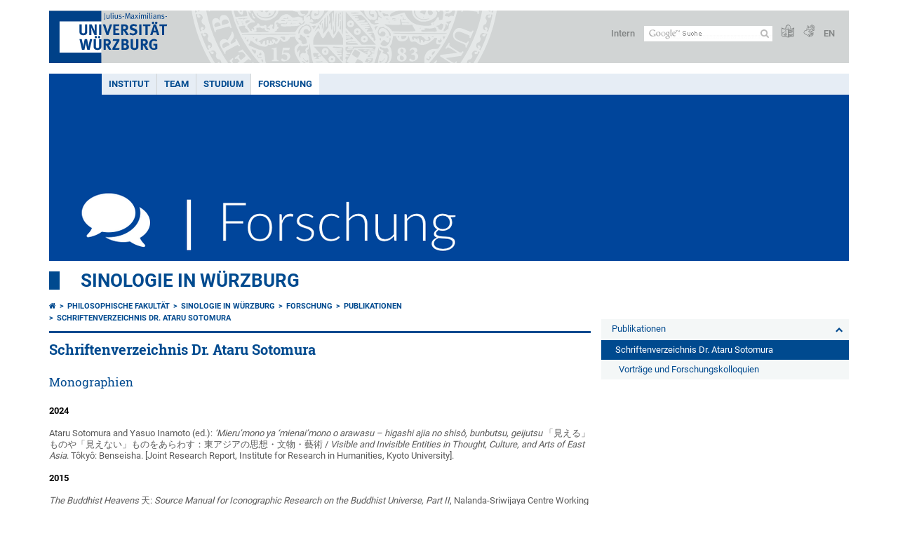

--- FILE ---
content_type: text/html; charset=utf-8
request_url: https://www.phil.uni-wuerzburg.de/sinologie/forschung/publikationen/schriftenverzeichnis-dr-ataru-sotomura/
body_size: 20813
content:
<!DOCTYPE html>
<html dir="ltr" lang="de-DE">
<head>

<meta charset="utf-8">
<!-- 
	This website is powered by TYPO3 - inspiring people to share!
	TYPO3 is a free open source Content Management Framework initially created by Kasper Skaarhoj and licensed under GNU/GPL.
	TYPO3 is copyright 1998-2026 of Kasper Skaarhoj. Extensions are copyright of their respective owners.
	Information and contribution at https://typo3.org/
-->



<title>Schriftenverzeichnis Dr. Ataru Sotomura - Sinologie in Würzburg</title>
<meta http-equiv="x-ua-compatible" content="IE=edge" />
<meta name="generator" content="TYPO3 CMS" />
<meta name="viewport" content="width=device-width, initial-scale=1.0" />
<meta name="twitter:card" content="summary" />
<meta name="date" content="2025-01-14" />


<link rel="stylesheet" href="/typo3temp/assets/compressed/merged-4b37a4b28e2011f9d17d18f413625de8-a90861707536465aaacbf512ee3ae60e.css.gzip?1765952950" media="all">
<link rel="stylesheet" href="/typo3temp/assets/compressed/merged-bd468f30b20fb3c6f9b7630b03866698-2c918c4544e4cf419b5aec44df6138a5.css.gzip?1701247136" media="screen">
<link rel="stylesheet" href="/typo3temp/assets/compressed/merged-21d7f4fc9e3c117c006b7a474b70d346-67702bc64d7a3ad4028482a349dab7c5.css.gzip?1701247136" media="print">



<script src="/typo3temp/assets/compressed/merged-cbc3b9cee04d0b5ce1db5b83afe78ea0-0d2b905a0f6ee977d2e028a16261b062.js.gzip?1701247136"></script>


<link rel="apple-touch-icon" sizes="180x180" href="/typo3conf/ext/uw_sitepackage/Resources/Public/Images/Favicons/apple-touch-icon.png">
        <link rel="icon" type="image/png" sizes="32x32" href="/typo3conf/ext/uw_sitepackage/Resources/Public/Images/Favicons/favicon-32x32.png">
        <link rel="icon" type="image/png" sizes="16x16" href="/typo3conf/ext/uw_sitepackage/Resources/Public/Images/Favicons/favicon-16x16.png">
        <link rel="manifest" href="/typo3conf/ext/uw_sitepackage/Resources/Public/Images/Favicons/manifest.json">
        <link rel="mask-icon" href="/typo3conf/ext/uw_sitepackage/Resources/Public/Images/Favicons/safari-pinned-tab.svg" color="#2b5797">
        <meta name="theme-color" content="#ffffff"><link rel="alternate" type="application/rss+xml" title="RSS-Feed Universität Würzburg: Neuigkeiten" href="https://www.uni-wuerzburg.de/index.php?id=1334&type=100" /><link rel="alternate" type="application/rss+xml" title="RSS-Feed Universität Würzburg: Aktuelle Veranstaltungen" href="https://www.uni-wuerzburg.de/index.php?id=197207&type=151" /><style>
    #mobile-mega-navigation {
        display: none;
    }

    #mobile-mega-navigation.mm-opened {
        display: inherit;
    }
</style>
<!-- Matomo Tracking -->
<script type="text/javascript">
    $.ajax({
        data: {
            "module": "API",
            "method": "UniWueTracking.getTrackingScript",
            "location": window.location.href
        },
        url: "https://webstats.uni-wuerzburg.de",
        dataType: "html",
        success: function(script) {
            $('body').append(script);
        } 
    });
</script>
<!-- End Matomo Tracking -->
<!-- Matomo Tag Manager -->
<script>
  var _mtm = window._mtm = window._mtm || [];
  _mtm.push({'mtm.startTime': (new Date().getTime()), 'event': 'mtm.Start'});
  (function() {
    var d=document, g=d.createElement('script'), s=d.getElementsByTagName('script')[0];
    g.async=true; g.src='https://webstats.uni-wuerzburg.de/js/container_81AEXS1l.js'; s.parentNode.insertBefore(g,s);
  })();
</script>
<!-- End Matomo Tag Manager -->
<link rel="canonical" href="https://www.phil.uni-wuerzburg.de/sinologie/forschung/publikationen/schriftenverzeichnis-dr-ataru-sotomura/"/>

<link rel="alternate" hreflang="de-DE" href="https://www.phil.uni-wuerzburg.de/sinologie/forschung/publikationen/schriftenverzeichnis-dr-ataru-sotomura/"/>
<link rel="alternate" hreflang="en" href="https://www.phil.uni-wuerzburg.de/en/sinology/research/publications/publications-by-dr-ataru-sotomura/"/>
<link rel="alternate" hreflang="x-default" href="https://www.phil.uni-wuerzburg.de/sinologie/forschung/publikationen/schriftenverzeichnis-dr-ataru-sotomura/"/>
</head>
<body>
<nav role="presentation" aria-hidden="true" id="mobile-mega-navigation">
    <ul class="first-level"><li><a href="/sinologie/institut/" title="Institut">Institut</a><ul class="second-level"><li><a href="/sinologie/institut/lehrstuhl-fuer-kulturgeschichte-ostasiens/" title="Lehrstuhl für Kulturgeschichte Ostasiens">Lehrstuhl für Kulturgeschichte Ostasiens</a></li><li><a href="/sinologie/institut/lehrstuhl-fuer-contemporary-chinese-studies/" title="Lehrstuhl für Contemporary Chinese Studies">Lehrstuhl für Contemporary Chinese Studies</a></li><li><a href="/sinologie/institut/lehrstuhl-fuer-china-business-and-economics/" title="Lehrstuhl für China Business and Economics">Lehrstuhl für China Business and Economics</a></li><li><a href="/sinologie/institut/geschichte-der-sinologie-in-wuerzburg/" title="Geschichte der Sinologie in Würzburg">Geschichte der Sinologie in Würzburg</a><ul class="third-level"><li><a href="/sinologie/institut/geschichte-der-sinologie-in-wuerzburg/nachruf-dieter-kuhn/" title="Nachruf Dieter Kuhn">Nachruf Dieter Kuhn</a></li><li><a href="/sinologie/institut/geschichte-der-sinologie-in-wuerzburg/10-years-of-china-business-and-economics/" title="10 Years of China Business and Economics">10 Years of China Business and Economics</a></li><li><a href="/sinologie/institut/geschichte-der-sinologie-in-wuerzburg/50-jahre-sinologie-in-wuerzburg/" title="50 Jahre Sinologie in Würzburg">50 Jahre Sinologie in Würzburg</a></li></ul></li><li><a href="/sinologie/institut/partnerschaften-und-kooperationen/" title="Partnerschaften und Kooperationen">Partnerschaften und Kooperationen</a></li><li><a href="/sinologie/institut/bibliothek/" title="Bibliothek">Bibliothek</a><ul class="third-level"><li><a href="/sinologie/institut/bibliothek/schenkung-professor-hiraki-shosuke/" title="Schenkung Professor Hiraki Shôsuke">Schenkung Professor Hiraki Shôsuke</a></li></ul></li><li><a href="/sinologie/institut/meldungen/" title="Meldungen">Meldungen</a><ul class="third-level"><li><a href="/sinologie/institut/meldungen/archiv/" title="Archiv">Archiv</a></li><li><a href="/sinologie/institut/meldungen/veranstaltungen-vor-2008/" title="Veranstaltungen vor 2008">Veranstaltungen vor 2008</a></li></ul></li></ul></li><li><a href="/sinologie/team/" title="Team">Team</a><ul class="second-level"><li><a href="/sinologie/team/lehrstuhlinhaberinnen/" title="LehrstuhlinhaberInnen">LehrstuhlinhaberInnen</a><ul class="third-level"><li><a href="/sinologie/team/lehrstuhlinhaberinnen/prof-dr-bjoern-alpermann/" title="Prof. Dr. Björn Alpermann">Prof. Dr. Björn Alpermann</a><ul class="fourth-level"><li><a href="/sinologie/team/lehrstuhlinhaberinnen/prof-dr-bjoern-alpermann/vortraege-konferenzteilnahmen-und-medienaktivitaeten/" title="Vorträge, Konferenzteilnahmen und Medienaktivitäten">Vorträge, Konferenzteilnahmen und Medienaktivitäten</a></li><li><a href="/sinologie/forschung/publikationen/schriftenverzeichnis-prof-dr-bjoern-alpermann/" title="Publikationen">Publikationen</a></li></ul></li><li><a href="/sinologie/team/lehrstuhlinhaberinnen/prof-dr-roland-altenburger/" title="Prof. Dr. Roland Altenburger">Prof. Dr. Roland Altenburger</a><ul class="fourth-level"><li><a href="/sinologie/team/lehrstuhlinhaberinnen/prof-dr-roland-altenburger/vortraege-und-konferenzteilnahmen/" title="Vorträge und Konferenzteilnahmen">Vorträge und Konferenzteilnahmen</a></li><li><a href="/sinologie/forschung/publikationen/schriftenverzeichnis-prof-dr-roland-altenburger/" title="Publikationen">Publikationen</a></li></ul></li><li><a href="/sinologie/team/lehrstuhlinhaberinnen/prof-dr-doris-fischer/" title="Prof. Dr. Doris Fischer">Prof. Dr. Doris Fischer</a><ul class="fourth-level"><li><a href="/sinologie/team/lehrstuhlinhaberinnen/prof-dr-doris-fischer/vortraege-und-konferenzteilnahmen/" title="Vorträge und Konferenzteilnahmen">Vorträge und Konferenzteilnahmen</a></li><li><a href="/sinologie/forschung/publikationen/schriftenverzeichnis-prof-dr-doris-fischer/" title="Publikationen">Publikationen</a></li></ul></li></ul></li><li><a href="/sinologie/team/sekretariat/" title="Sekretariat">Sekretariat</a></li><li><a href="/sinologie/team/mitarbeiterinnen/" title="MitarbeiterInnen">MitarbeiterInnen</a><ul class="third-level"><li><a href="/sinologie/team/mitarbeiterinnen/dr-hannes-gohli/" title="Dr. Hannes Gohli">Dr. Hannes Gohli</a></li><li><a href="/sinologie/team/mitarbeiterinnen/dr-michael-leibold/" title="Dr. Michael Leibold">Dr. Michael Leibold</a></li><li><a href="/sinologie/team/mitarbeiterinnen/michael-malzer-ma/" title="Michael Malzer, M.A.">Michael Malzer, M.A.</a></li><li><a href="/sinologie/team/mitarbeiterinnen/raffaela-rettinger-ma/" title="Raffaela Rettinger, M.A.">Raffaela Rettinger, M.A.</a></li><li><a href="/sinologie/team/mitarbeiterinnen/sophia-schnermann-ma/" title="Sophia Schnermann, M.A.">Sophia Schnermann, M.A.</a></li><li><a href="/sinologie/team/mitarbeiterinnen/dr-ataru-sotomura/" title="Dr. Ataru Sotomura">Dr. Ataru Sotomura</a><ul class="fourth-level"><li><a href="/sinologie/team/mitarbeiterinnen/dr-ataru-sotomura/vortraege-und-forschungskolloquien/" title="Vorträge und Forschungskolloquien">Vorträge und Forschungskolloquien</a></li><li class="Selected"><a href="/sinologie/forschung/publikationen/schriftenverzeichnis-dr-ataru-sotomura/" title="Publikationen">Publikationen</a></li></ul></li></ul></li><li><a href="/sinologie/team/lehrbeauftragte/" title="Lehrbeauftragte">Lehrbeauftragte</a><ul class="third-level"><li><a href="/sinologie/team/lehrbeauftragte/prof-dr-habil-silvia-freiin-ebner-von-eschenbach/" title="Prof. Dr. habil. Silvia Freiin Ebner von Eschenbach">Prof. Dr. habil. Silvia Freiin Ebner von Eschenbach</a><ul class="fourth-level"><li><a href="/sinologie/forschung/publikationen/schriftenverzeichnis-apl-prof-dr-silvia-freiin-ebner-von-eschenbach/" title="Publikationen">Publikationen</a></li></ul></li></ul></li><li><a href="/sinologie/team/assoziierte/" title="Assoziierte">Assoziierte</a><ul class="third-level"><li><a href="/sinologie/team/assoziierte/passant-aboubakr-ma/" title="Passant Aboubakr, M.A.">Passant Aboubakr, M.A.</a></li><li><a href="/sinologie/team/assoziierte/anna-si-lu-hauser-msc/" title="Anna Si-Lu Hauser, M.Sc.">Anna Si-Lu Hauser, M.Sc.</a></li><li><a href="/sinologie/team/assoziierte/philipp-immel-ma/" title="Philipp Immel, M.A.">Philipp Immel, M.A.</a></li><li><a href="/sinologie/team/assoziierte/stefan-messingschlager-ma/" title="Stefan Messingschlager, M.A.">Stefan Messingschlager, M.A.</a></li><li><a href="/sinologie/team/assoziierte/lena-wassermann-ma/" title="Lena Wassermann, M.A.">Lena Wassermann, M.A.</a></li><li><a href="/sinologie/team/assoziierte/zhang-jiarui-ma/" title="ZHANG Jiarui, M.A.">ZHANG Jiarui, M.A.</a></li></ul></li><li><a href="/sinologie/team/gastwissenschaftlerinnen/" title="GastwissenschaftlerInnen">GastwissenschaftlerInnen</a></li></ul></li><li><a href="/sinologie/studium/" title="Studium">Studium</a><ul class="second-level"><li><a href="/sinologie/studium/bachelor/" title="Bachelor">Bachelor</a><ul class="third-level"><li><a href="/sinologie/studium/bachelor/bachelor-modern-china-ba-180/" title="Bachelor &#039;Modern China B.A. 180&#039;">Bachelor 'Modern China B.A. 180'</a><ul class="fourth-level"><li><a href="/sinologie/studium/bachelor/bachelor-modern-china-ba-180/modern-china-ba-180-faq/" title="&#039;Modern China B.A. 180&#039; FAQ">'Modern China B.A. 180' FAQ</a></li><li><a href="/sinologie/studium/bachelor/bachelor-modern-china-ba-180/modern-china-ba-180-guide/" title="&#039;Modern China B.A. 180&#039; Guide">'Modern China B.A. 180' Guide</a></li></ul></li><li><a href="/sinologie/studium/bachelor/nebenfach-modern-china-ba-60/" title="Nebenfach &#039;Modern China B.A. 60&#039;">Nebenfach 'Modern China B.A. 60'</a><ul class="fourth-level"><li><a href="/sinologie/studium/bachelor/nebenfach-modern-china-ba-60/modern-china-ba-60-faq/" title="&#039;Modern China B.A. 60&#039; FAQ">'Modern China B.A. 60' FAQ</a></li></ul></li><li><a href="/sinologie/studium/bachelor/nebenfach-east-asia-ba-60/" title="Nebenfach &#039;East Asia B.A. 60&#039;">Nebenfach 'East Asia B.A. 60'</a></li></ul></li><li><a href="/sinologie/studium/master/" title="Master">Master</a><ul class="third-level"><li><a href="/sinologie/studium/master/master-chinese-studies/" title="Master &#039;Chinese Studies&#039;">Master 'Chinese Studies'</a><ul class="fourth-level"><li><a href="/sinologie/studium/master/master-chinese-studies/transformation-in-contemporary-china/" title="Transformation in Contemporary China">Transformation in Contemporary China</a></li><li><a href="/sinologie/studium/master/master-chinese-studies/heritage-and-innovation-in-late-imperial-china/" title="Heritage and Innovation in Late Imperial China">Heritage and Innovation in Late Imperial China</a></li><li><a href="/sinologie/studium/master/master-chinese-studies/chinese-studies-faq/" title="&#039;Chinese Studies&#039; FAQ">'Chinese Studies' FAQ</a></li><li><a href="/sinologie/studium/master/master-chinese-studies/chinese-studies-testimonials/" title="&#039;Chinese Studies&#039; Testimonials">'Chinese Studies' Testimonials</a></li></ul></li><li><a href="/sinologie/studium/master/master-chinese-politics-and-society/" title="Master &#039;Chinese Politics and Society&#039;">Master 'Chinese Politics and Society'</a><ul class="fourth-level"><li><a href="/sinologie/studium/master/master-chinese-politics-and-society/faq-chinese-politics-and-society/" title="FAQ &#039;Chinese Politics and Society&#039;">FAQ 'Chinese Politics and Society'</a></li><li><a href="/sinologie/studium/master/master-chinese-politics-and-society/chinese-politics-and-society-testimonials/" title="&#039;Chinese Politics and Society&#039; Testimonials">'Chinese Politics and Society' Testimonials</a></li></ul></li><li><a href="/sinologie/studium/master/master-china-business-and-economics/" title="Master &#039;China Business and Economics&#039;">Master 'China Business and Economics'</a><ul class="fourth-level"><li><a href="/sinologie/studium/master/master-china-business-and-economics/faq-china-business-and-economics/" title="FAQ &#039;China Business and Economics&#039;">FAQ 'China Business and Economics'</a></li><li><a href="/sinologie/studium/master/master-china-business-and-economics/china-business-and-economics-testimonials/" title="&#039;China Business and Economics&#039; Testimonials">'China Business and Economics' Testimonials</a></li><li><a href="/sinologie/studium/master/master-china-business-and-economics/cbe-wiki/" title="CBE Wiki">CBE Wiki</a></li></ul></li><li><a href="/sinologie/studium/master/master-china-language-and-economy/" title="Master &#039;China Language and Economy&#039;">Master 'China Language and Economy'</a><ul class="fourth-level"><li><a href="/sinologie/studium/master/master-china-language-and-economy/faq-china-language-and-economy/" title="FAQ &#039;China Language and Economy&#039;">FAQ 'China Language and Economy'</a></li><li><a href="/sinologie/studium/master/master-china-language-and-economy/china-language-and-economy-testimonials/" title="&#039;China Language and Economy&#039; Testimonials">'China Language and Economy' Testimonials</a></li><li><a href="/sinologie/studium/master/master-china-business-and-economics/cbe-wiki/" title="CBE Wiki">CBE Wiki</a></li></ul></li></ul></li><li><a href="/sinologie/studium/asq-fsq/" title="ASQ/FSQ">ASQ/FSQ</a><ul class="third-level"><li><a href="/sinologie/studium/asq-fsq/asq-sinicum/" title="ASQ: Sinicum">ASQ: Sinicum</a></li><li><a href="/sinologie/studium/asq-fsq/asq-japonicum/" title="ASQ: Japonicum">ASQ: Japonicum</a><ul class="fourth-level"><li><a href="/sinologie/studium/asq-fsq/asq-japonicum/erfahrungsbericht-japonicum/" title="Erfahrungsbericht Japonicum">Erfahrungsbericht Japonicum</a></li></ul></li><li><a href="/sinologie/studium/asq-fsq/asq-koreanicum/" title="ASQ: Koreanicum">ASQ: Koreanicum</a></li><li><a href="/sinologie/studium/asq-fsq/fsq-chinesisch-fuer-wirtschaftswissenschaftler/" title="FSQ: Chinesisch für Wirtschaftswissenschaftler">FSQ: Chinesisch für Wirtschaftswissenschaftler</a></li></ul></li><li><a href="/sinologie/studium/mobilitaet/" title="Mobilität">Mobilität</a><ul class="third-level"><li><a href="/sinologie/studium/mobilitaet/european-chinese-language-and-culture-programme-eclc/" title="European Chinese Language and Culture Programme (ECLC)">European Chinese Language and Culture Programme (ECLC)</a></li><li><a href="/sinologie/studium/mobilitaet/studium-an-partnerhochschulen/" title="Studium an Partnerhochschulen">Studium an Partnerhochschulen</a></li><li><a href="/sinologie/studium/mobilitaet/stipendienprogramme/" title="Stipendienprogramme">Stipendienprogramme</a></li></ul></li><li><a href="/sinologie/studium/perspektiven-nach-dem-studium/" title="Perspektiven nach dem Studium">Perspektiven nach dem Studium</a><ul class="third-level"><li><a href="/sinologie/studium/perspektiven-nach-dem-studium/exemplarische-werdegaenge-und-karrierepfade/" title="Exemplarische Werdegänge und Karrierepfade">Exemplarische Werdegänge und Karrierepfade</a></li><li><a href="/sinologie/studium/perspektiven-nach-dem-studium/testimonials-von-absolventen/" title="Testimonials von Absolventen">Testimonials von Absolventen</a></li><li><a href="/sinologie/studium/perspektiven-nach-dem-studium/veranstaltung-perspektiven-nach-dem-studium/" title="Veranstaltung &quot;Perspektiven nach dem Studium&quot;">Veranstaltung "Perspektiven nach dem Studium"</a></li><li><a href="/sinologie/studium/perspektiven-nach-dem-studium/weitere-angebote-der-universitaet-wuerzburg/" title="Weitere Angebote der Universität Würzburg">Weitere Angebote der Universität Würzburg</a></li></ul></li><li><a href="/sinologie/studium/die-sinologie-wuerzburg-stellt-sich-vor/" title="Die Sinologie Würzburg stellt sich vor">Die Sinologie Würzburg stellt sich vor</a></li><li><a href="/sinologie/studium/fachschaftsinitiative-sinologie/" title="Fachschaftsinitiative Sinologie">Fachschaftsinitiative Sinologie</a></li></ul></li><li><a href="/sinologie/forschung/" title="Forschung">Forschung</a><ul class="second-level"><li><a href="/sinologie/forschung/forschungsprojekte/" title="Forschungsprojekte">Forschungsprojekte</a><ul class="third-level"><li><a href="/sinologie/forschung/forschungsprojekte/laufende-projekte/" title="Laufende Projekte">Laufende Projekte</a><ul class="fourth-level"><li><a href="/sinologie/forschung/forschungsprojekte/laufende-projekte/remote-ethnography-of-xinjiang-uyghur-autonomous-region/" title="Remote Ethnography of Xinjiang Uyghur Autonomous Region">Remote Ethnography of Xinjiang Uyghur Autonomous Region</a></li><li><a href="/sinologie/forschung/forschungsprojekte/laufende-projekte/soziale-welten-in-chinas-staedten/" title="Soziale Welten in Chinas Städten">Soziale Welten in Chinas Städten</a></li><li><a href="/sinologie/forschung/forschungsprojekte/laufende-projekte/vom-vorreiter-lernen/" title="Vom „Vorreiter“ lernen?">Vom „Vorreiter“ lernen?</a></li><li><a href="/sinologie/forschung/forschungsprojekte/laufende-projekte/interdisciplinary-study-on-east-asian-works-of-arts-and-culture/" title="Interdisciplinary Study on East Asian Works of Arts and Culture">Interdisciplinary Study on East Asian Works of Arts and Culture</a></li><li><a href="/sinologie/forschung/forschungsprojekte/laufende-projekte/losam/" title="LoSAM">LoSAM</a></li><li><a href="/sinologie/forschung/forschungsprojekte/laufende-projekte/politische-steuerung-von-industriepolitik/" title="Politische Steuerung von Industriepolitik">Politische Steuerung von Industriepolitik</a></li><li><a href="/sinologie/forschung/forschungsprojekte/laufende-projekte/gsik-globale-systeme-und-interkulturelle-kompetenz/" title="GSIK - Globale Systeme und interkulturelle Kompetenz">GSIK - Globale Systeme und interkulturelle Kompetenz</a></li><li><a href="/sinologie/forschung/forschungsprojekte/laufende-projekte/aktuelle-und-abgeschlossene-dissertationsprojekte/" title="Aktuelle und abgeschlossene Dissertationsprojekte">Aktuelle und abgeschlossene Dissertationsprojekte</a></li></ul></li><li><a href="/sinologie/forschung/forschungsprojekte/abgeschlossene-projekte/" title="Abgeschlossene Projekte">Abgeschlossene Projekte</a><ul class="fourth-level"><li><a href="/sinologie/forschung/forschungsprojekte/abgeschlossene-projekte/im-angesicht-einer-grauen-gesellschaft/" title="Im Angesicht einer grauen Gesellschaft">Im Angesicht einer grauen Gesellschaft</a></li><li><a href="/sinologie/forschung/forschungsprojekte/abgeschlossene-projekte/soziale-schichtung-und-politische-kultur-im-staedtischen-china-der-gegenwart/" title="Soziale Schichtung und politische Kultur im städtischen China der Gegenwart">Soziale Schichtung und politische Kultur im städtischen China der Gegenwart</a></li><li><a href="/sinologie/forschung/forschungsprojekte/abgeschlossene-projekte/markt-china/" title="Markt China">Markt China</a></li><li><a href="/sinologie/forschung/forschungsprojekte/abgeschlossene-projekte/seidenmanufakturen-in-china/" title="Seidenmanufakturen in China">Seidenmanufakturen in China</a></li><li><a href="/sinologie/forschung/forschungsprojekte/abgeschlossene-projekte/im-tod-wie-im-leben/" title="Im Tod wie im Leben">Im Tod wie im Leben</a></li><li><a href="/sinologie/forschung/forschungsprojekte/abgeschlossene-projekte/changan/" title="Chang&#039;an">Chang'an</a></li><li><a href="/sinologie/forschung/forschungsprojekte/abgeschlossene-projekte/die-suche-nach-disziplinen/" title="Die Suche nach Disziplinen">Die Suche nach Disziplinen</a></li></ul></li></ul></li><li><a href="/sinologie/forschung/publikationen/" title="Publikationen">Publikationen</a><ul class="third-level"><li><a href="/sinologie/forschung/publikationen/schriftenverzeichnis-prof-dr-bjoern-alpermann/" title="Schriftenverzeichnis Prof. Dr. Björn Alpermann">Schriftenverzeichnis Prof. Dr. Björn Alpermann</a><ul class="fourth-level"><li><a href="/sinologie/team/lehrstuhlinhaberinnen/prof-dr-bjoern-alpermann/vortraege-konferenzteilnahmen-und-medienaktivitaeten/" title="Vorträge, Konferenzteilnahmen und Medienaktivitäten">Vorträge, Konferenzteilnahmen und Medienaktivitäten</a></li></ul></li><li><a href="/sinologie/forschung/publikationen/schriftenverzeichnis-prof-dr-roland-altenburger/" title="Schriftenverzeichnis Prof. Dr. Roland Altenburger">Schriftenverzeichnis Prof. Dr. Roland Altenburger</a><ul class="fourth-level"><li><a href="/sinologie/team/lehrstuhlinhaberinnen/prof-dr-roland-altenburger/vortraege-und-konferenzteilnahmen/" title="Vorträge und Konferenzteilnahmen">Vorträge und Konferenzteilnahmen</a></li></ul></li><li><a href="/sinologie/forschung/publikationen/schriftenverzeichnis-prof-dr-doris-fischer/" title="Schriftenverzeichnis Prof. Dr. Doris Fischer">Schriftenverzeichnis Prof. Dr. Doris Fischer</a><ul class="fourth-level"><li><a href="/sinologie/team/lehrstuhlinhaberinnen/prof-dr-doris-fischer/vortraege-und-konferenzteilnahmen/" title="Vorträge und Konferenzteilnahmen">Vorträge und Konferenzteilnahmen</a></li></ul></li><li class="Selected"><a href="/sinologie/forschung/publikationen/schriftenverzeichnis-dr-ataru-sotomura/" title="Schriftenverzeichnis Dr. Ataru Sotomura">Schriftenverzeichnis Dr. Ataru Sotomura</a><ul class="fourth-level"><li><a href="/sinologie/team/mitarbeiterinnen/dr-ataru-sotomura/vortraege-und-forschungskolloquien/" title="Vorträge und Forschungskolloquien">Vorträge und Forschungskolloquien</a></li></ul></li><li><a href="/sinologie/forschung/publikationen/schriftenverzeichnis-apl-prof-dr-silvia-freiin-ebner-von-eschenbach/" title="Schriftenverzeichnis Apl. Prof. Dr. Silvia Freiin Ebner von Eschenbach">Schriftenverzeichnis Apl. Prof. Dr. Silvia Freiin Ebner von Eschenbach</a></li></ul></li><li><a href="/sinologie/forschung/konferenzen/" title="Konferenzen">Konferenzen</a><ul class="third-level"><li><a href="/sinologie/forschung/konferenzen/knowledge-on-china-the-contribution-of-sinological-translation-17th-to-20th-centuries/" title="Knowledge on China: The Contribution of Sinological Translation, 17th to 20th Centuries">Knowledge on China: The Contribution of Sinological Translation, 17th to 20th Centuries</a></li><li><a href="http://dga-conference.de/" title="DGA Conference: Asia: Global Challenges, Regional Conflicts, and National Logics (2019)">DGA Conference: Asia: Global Challenges, Regional Conflicts, and National Logics (2019)</a></li><li><a href="http://asc.asienforschung.de/asc-tagung-2015-programm/" title="Association for Social Science Research on China (ASC)-Tagung 2015">Association for Social Science Research on China (ASC)-Tagung 2015</a></li><li><a href="/sinologie/sonstiges/xxiv-jahrestagung-der-dvcs/" title="XXIV. Jahrestagung der DVCS &quot;Raum und Grenze&quot;">XXIV. Jahrestagung der DVCS "Raum und Grenze"</a></li><li><a href="/sinologie/forschung/konferenzen/international-conference-rural-china-under-new-leadership/" title="International Conference: Rural China under New Leadership">International Conference: Rural China under New Leadership</a></li><li><a href="/sinologie/forschung/forschungsprojekte/laufende-projekte/gsik-globale-systeme-und-interkulturelle-kompetenz/interdisziplinaerer-workshop-arbeitsmarkt-in-china-und-russland/" title="Interdisziplinärer Workshop: Arbeitsmarkt in China und Russland">Interdisziplinärer Workshop: Arbeitsmarkt in China und Russland</a></li><li><a href="/sinologie/forschung/forschungsprojekte/laufende-projekte/gsik-globale-systeme-und-interkulturelle-kompetenz/interdisziplinaerer-workshop-die-vierte-macht-im-staat/" title="Interdisziplinärer Workshop: Die vierte Macht im Staat – das Selbstverständnis der Medien in Deutschland, Russland und China">Interdisziplinärer Workshop: Die vierte Macht im Staat – das Selbstverständnis der Medien in Deutschland, Russland und China</a></li><li><a href="/sinologie/forschung/forschungsprojekte/laufende-projekte/gsik-globale-systeme-und-interkulturelle-kompetenz/deutsch-chinesischer-workshop-wissenstransfer-gestern-und-heute/" title="Deutsch-chinesischer Workshop: Wissenstransfer gestern und heute">Deutsch-chinesischer Workshop: Wissenstransfer gestern und heute</a></li><li><a href="/sinologie/forschung/forschungsprojekte/laufende-projekte/gsik-globale-systeme-und-interkulturelle-kompetenz/deutsch-chinesischer-workshop-interkulturelle-problematik-im-rechtsdialog/" title="Deutsch-chinesischer Workshop: Interkulturelle Problematik im Rechtsdialog">Deutsch-chinesischer Workshop: Interkulturelle Problematik im Rechtsdialog</a></li><li><a href="/sinologie/forschung/forschungsprojekte/laufende-projekte/gsik-globale-systeme-und-interkulturelle-kompetenz/deutsch-chinesischer-workshop-translation-im-prozess-des-kulturverstehens/" title="Deutsch-chinesischer Workshop: Translation im Prozess des Kulturverstehens">Deutsch-chinesischer Workshop: Translation im Prozess des Kulturverstehens</a></li><li><a href="/sinologie/forschung/forschungsprojekte/laufende-projekte/gsik-globale-systeme-und-interkulturelle-kompetenz/deutsch-chinesischer-workshop-china-verstehen-deutsche-konzepte-und-chinesische-praxis/" title="Deutsch-chinesischer Workshop: China Verstehen? Deutsche Konzepte und chinesische Praxis.">Deutsch-chinesischer Workshop: China Verstehen? Deutsche Konzepte und chinesische Praxis.</a></li><li><a href="/sinologie/forschung/konferenzen/international-conference-perceptions-of-antiquity-in-chinese-civilisation/" title="International Conference: Perceptions of Antiquity in Chinese Civilisation">International Conference: Perceptions of Antiquity in Chinese Civilisation</a></li><li><a href="/sinologie/forschung/konferenzen/symposium-asiatische-medizin-traditionen-und-anwendung/" title="Symposium: Asiatische Medizin–Traditionen und Anwendung">Symposium: Asiatische Medizin–Traditionen und Anwendung</a></li><li><a href="/sinologie/forschung/konferenzen/workshop-zur-chinesischen-archaeologie/" title="Workshop zur chinesischen Archäologie">Workshop zur chinesischen Archäologie</a></li><li><a href="/sinologie/forschung/konferenzen/ausstellung-schrift-sprache-bild-und-klang/" title="Ausstellung: Schrift, Sprache, Bild und Klang">Ausstellung: Schrift, Sprache, Bild und Klang</a></li><li><a href="/sinologie/forschung/konferenzen/internationale-fachkonferenz-die-gegenwart-des-altertums/" title="Internationale Fachkonferenz Die Gegenwart des Altertums">Internationale Fachkonferenz Die Gegenwart des Altertums</a></li></ul></li><li><a href="/sinologie/forschung/promotion/" title="Promotion">Promotion</a></li><li><a href="/sinologie/forschung/qualifizierungsarbeiten/" title="Qualifizierungsarbeiten">Qualifizierungsarbeiten</a></li></ul></li></ul>
</nav>

<div class="mobile-mega-navigation__additional-data">
    <a href="#page-wrapper" id="close-mobile-navigation" title="Navigation schließen"></a>
    
  
    
      
    
      
        <a href="/en/sinology/research/publications/publications-by-dr-ataru-sotomura/">English</a>
      
    
  

    <a href="https://www.uni-wuerzburg.de/sonstiges/login/" title="Intern">Intern</a>
    
        <a class="page-header__icon-link" title="Zusammenfassung der Webseite in leichter Sprache" href="https://www.uni-wuerzburg.de/sonstiges/barrierefreiheit/leichte-sprache/">
  <span class="icon-easy-to-read"></span>
</a>

    
    
        <a class="page-header__icon-link" title="Zusammenfassung der Webseite in Gebärdensprache" href="https://www.uni-wuerzburg.de/sonstiges/barrierefreiheit/gebaerdenvideos/">
  <span class="icon-sign-language"></span>
</a>

    
    <div>
        <form action="/suche/" class="page-header__search-form" role="search">
    <input type="hidden" name="ie" value="utf-8" />
    <input type="hidden" name="as_sitesearch" value="www.phil.uni-wuerzburg.de/sinologie/"/>
    <div class="page-header__search-form-input">
        <input type="text" name="q" title="" class="page-header__search-input page-header__search-input-de" aria-label="Suche auf Webseite mit Google" />

        <!-- Some IE does not submit a form without a submit button -->
        <input type="submit" value="Suche absenden" style="text-indent:-9999px" class="page-header__search-form-submit"/>
    </div>
</form>

    </div>
</div>


        <header role="banner" class="page-header">
            <a href="#mobile-mega-navigation" id="open-mobile-navigation" title="Navigation öffnen oder schließen"><span></span><span></span><span></span></a>
            <div class="page-header__logo">
                <a class="page-header__logo-link" href="https://www.uni-wuerzburg.de/">
                    <img src="/typo3conf/ext/uw_sitepackage/Resources/Public/Images/uni-wuerzburg-logo.svg" alt="Zur Startseite" class="page-header__logo-full ">

                </a>
            </div>
            
            <div class="page-header__menu">
                <ul>
                    <li><a href="https://www.uni-wuerzburg.de/sonstiges/login/" title="Intern">Intern</a></li>
                    <li>
                        <form action="/suche/" class="page-header__search-form" role="search">
    <input type="hidden" name="ie" value="utf-8" />
    <input type="hidden" name="as_sitesearch" value="www.phil.uni-wuerzburg.de/sinologie/"/>
    <div class="page-header__search-form-input">
        <input type="text" name="q" title="" class="page-header__search-input page-header__search-input-de" aria-label="Suche auf Webseite mit Google" />

        <!-- Some IE does not submit a form without a submit button -->
        <input type="submit" value="Suche absenden" style="text-indent:-9999px" class="page-header__search-form-submit"/>
    </div>
</form>

                    </li>
                    
                        <li>
                            <a class="page-header__icon-link" title="Zusammenfassung der Webseite in leichter Sprache" href="https://www.uni-wuerzburg.de/sonstiges/barrierefreiheit/leichte-sprache/">
  <span class="icon-easy-to-read"></span>
</a>

                        </li>
                    
                    
                        <li>
                            <a class="page-header__icon-link" title="Zusammenfassung der Webseite in Gebärdensprache" href="https://www.uni-wuerzburg.de/sonstiges/barrierefreiheit/gebaerdenvideos/">
  <span class="icon-sign-language"></span>
</a>

                        </li>
                    
                    <li>
                        
  
    
      
    
      
        <a href="/en/sinology/research/publications/publications-by-dr-ataru-sotomura/">EN</a>
      
    
  

                    </li>
                </ul>
            </div>
        </header>
    

<div id="page-wrapper" data-label-next="Nächstes Element" data-label-prev="Vorheriges Element">
    <div class="hero-element">
    <nav role="navigation" class="mega-navigation simple"><ul class="mega-navigation__menu-level1"><li class="mega-navigation__link-level1 has-sub" aria-haspopup="true" aria-expanded="false"><a href="/sinologie/institut/" title="Institut" class="level1">Institut</a><div class="mega-navigation__submenu-container"><div class="col"><ul><li class="mega-navigation__link-level2"><a href="/sinologie/institut/lehrstuhl-fuer-kulturgeschichte-ostasiens/" title="Lehrstuhl für Kulturgeschichte Ostasiens">Lehrstuhl für Kulturgeschichte Ostasiens</a></li><li class="mega-navigation__link-level2"><a href="/sinologie/institut/lehrstuhl-fuer-contemporary-chinese-studies/" title="Lehrstuhl für Contemporary Chinese Studies">Lehrstuhl für Contemporary Chinese Studies</a></li><li class="mega-navigation__link-level2"><a href="/sinologie/institut/lehrstuhl-fuer-china-business-and-economics/" title="Lehrstuhl für China Business and Economics">Lehrstuhl für China Business and Economics</a></li><li class="mega-navigation__link-level2"><a href="/sinologie/institut/geschichte-der-sinologie-in-wuerzburg/" title="Geschichte der Sinologie in Würzburg">Geschichte der Sinologie in Würzburg</a></li><li class="mega-navigation__link-level2"><a href="/sinologie/institut/partnerschaften-und-kooperationen/" title="Partnerschaften und Kooperationen">Partnerschaften und Kooperationen</a></li><li class="mega-navigation__link-level2"><a href="/sinologie/institut/bibliothek/" title="Bibliothek">Bibliothek</a></li><li class="mega-navigation__link-level2"><a href="/sinologie/institut/meldungen/" title="Meldungen">Meldungen</a></li></ul></div></div></li><li class="mega-navigation__link-level1 has-sub" aria-haspopup="true" aria-expanded="false"><a href="/sinologie/team/" title="Team" class="level1">Team</a><div class="mega-navigation__submenu-container"><div class="col"><ul><li class="mega-navigation__link-level2"><a href="/sinologie/team/lehrstuhlinhaberinnen/" title="LehrstuhlinhaberInnen">LehrstuhlinhaberInnen</a></li><li class="mega-navigation__link-level2"><a href="/sinologie/team/sekretariat/" title="Sekretariat">Sekretariat</a></li><li class="mega-navigation__link-level2"><a href="/sinologie/team/mitarbeiterinnen/" title="MitarbeiterInnen">MitarbeiterInnen</a></li><li class="mega-navigation__link-level2"><a href="/sinologie/team/lehrbeauftragte/" title="Lehrbeauftragte">Lehrbeauftragte</a></li><li class="mega-navigation__link-level2"><a href="/sinologie/team/assoziierte/" title="Assoziierte">Assoziierte</a></li><li class="mega-navigation__link-level2"><a href="/sinologie/team/gastwissenschaftlerinnen/" title="GastwissenschaftlerInnen">GastwissenschaftlerInnen</a></li></ul></div></div></li><li class="mega-navigation__link-level1 has-sub" aria-haspopup="true" aria-expanded="false"><a href="/sinologie/studium/" title="Studium" class="level1">Studium</a><div class="mega-navigation__submenu-container"><div class="col"><ul><li class="mega-navigation__link-level2"><a href="/sinologie/studium/bachelor/" title="Bachelor">Bachelor</a></li><li class="mega-navigation__link-level2"><a href="/sinologie/studium/master/" title="Master">Master</a></li><li class="mega-navigation__link-level2"><a href="/sinologie/studium/asq-fsq/" title="ASQ/FSQ">ASQ/FSQ</a></li><li class="mega-navigation__link-level2"><a href="/sinologie/studium/mobilitaet/" title="Mobilität">Mobilität</a></li><li class="mega-navigation__link-level2"><a href="/sinologie/studium/perspektiven-nach-dem-studium/" title="Perspektiven nach dem Studium">Perspektiven nach dem Studium</a></li><li class="mega-navigation__link-level2"><a href="/sinologie/studium/die-sinologie-wuerzburg-stellt-sich-vor/" title="Die Sinologie Würzburg stellt sich vor">Die Sinologie Würzburg stellt sich vor</a></li><li class="mega-navigation__link-level2"><a href="/sinologie/studium/fachschaftsinitiative-sinologie/" title="Fachschaftsinitiative Sinologie">Fachschaftsinitiative Sinologie</a></li></ul></div></div></li><li class="mega-navigation__link-level1 active"><a href="/sinologie/forschung/" title="Forschung">Forschung</a><div class="mega-navigation__submenu-container"><div class="col"><ul><li class="mega-navigation__link-level2"><a href="/sinologie/forschung/forschungsprojekte/" title="Forschungsprojekte">Forschungsprojekte</a></li><li class="mega-navigation__link-level2"><a href="/sinologie/forschung/publikationen/" title="Publikationen">Publikationen</a></li><li class="mega-navigation__link-level2"><a href="/sinologie/forschung/konferenzen/" title="Konferenzen">Konferenzen</a></li><li class="mega-navigation__link-level2"><a href="/sinologie/forschung/promotion/" title="Promotion">Promotion</a></li><li class="mega-navigation__link-level2"><a href="/sinologie/forschung/qualifizierungsarbeiten/" title="Qualifizierungsarbeiten">Qualifizierungsarbeiten</a></li></ul></div></div></li></ul></nav>
    <div class="hero-element__slider m_default-layout">
        <ul class="hero-element__slider-list"><li class="hero-element__slider-item"><img src="/fileadmin/_processed_/6/b/csm_banner-forschung_1044285032.png" width="1140" height="267"  class="hero-element__slider-image" data-title="" data-description="" data-imageuid="533033" data-copyright="&quot;&quot;" data-link=""  alt="" ></li></ul>
        <div class="element__slider-controls hidden">
  <button type="button" class="element__slider-startstop" data-stopped="0" data-start="Animation starten" data-stop="Animation stoppen">
    Animation stoppen
  </button>
</div>
    </div>
</div>
    
    <div class="section-header">
        
                <a href="/sinologie/">Sinologie in Würzburg</a>
            
    </div>

    
        <div class="content no-padding-lr">
            <div class="default-layout">
                <main class="main-content without-left-menu" role="main">
                    <nav aria-label="Übergeordnete Seiten"><ul class="breadcrumb"><li class="breadcrumb__item"><a class="breadcrumb__link" title="Startseite" href="https://www.uni-wuerzburg.de/"><span class="icon-home"></span></a></li><li class="breadcrumb__item"><a href="/" title="Philosophische Fakultät" class="breadcrumb__link">Philosophische Fakultät</a></li><li class="breadcrumb__item"><a href="/sinologie/" title="Sinologie in Würzburg" class="breadcrumb__link">Sinologie in Würzburg </a></li><li class="breadcrumb__item"><a href="/sinologie/forschung/" title="Forschung" class="breadcrumb__link">Forschung </a></li><li class="breadcrumb__item"><a href="/sinologie/forschung/publikationen/" title="Publikationen" class="breadcrumb__link">Publikationen </a></li><li class="breadcrumb__item"><a href="/sinologie/forschung/publikationen/schriftenverzeichnis-dr-ataru-sotomura/" title="Schriftenverzeichnis Dr. Ataru Sotomura" class="breadcrumb__link" aria-current="page">Schriftenverzeichnis Dr. Ataru Sotomura </a></li></ul></nav>
                    
                    
  <header>
      
          <h1>Schriftenverzeichnis Dr. Ataru Sotomura</h1>
        
  </header>

                    
	

			<div id="c161724" class="frame frame-default frame-type-text frame-layout-0">
				
				
					



				
				
					



				
				

    <h3>Monographien</h3>
<h4>2024</h4>
<p class="bodytext">Ataru Sotomura and Yasuo Inamoto (ed.): <em>‘Mieru’mono ya ‘mienai’mono o arawasu – higashi ajia no shisô, bunbutsu, geijutsu</em> 「見える」ものや「見えない」ものをあらわす：東アジアの思想・文物・藝術 / <em>Visible and Invisible Entities in Thought, Culture, and Arts of East Asia</em>. Tôkyô: Benseisha. [Joint Research Report, Institute for Research in Humanities, Kyoto University].</p>
<h4>2015</h4>
<p class="bodytext"><em>The Buddhist Heavens</em> 天: <em>Source Manual for Iconographic Research on the Buddhist Universe, Part II</em>, Nalanda-Sriwijaya Centre Working Paper No. 18 (Apr. 2015). <a href="https://www.iseas.edu.sg/articles-commentaries/nsc-working-papers/the-buddhist-heavens-source-manual-for-iconographic-research-on-the-buddhist-universe-part-ii/" target="_blank" class="external-link-new-window" rel="noreferrer">https://www.iseas.edu.sg/articles-commentaries/nsc-working-papers/the-buddhist-heavens-source-manual-for-iconographic-research-on-the-buddhist-universe-part-ii/</a></p>
<h4>2011</h4>
<p class="bodytext"><em>Mt. Sumeru</em> 須彌山: <em>Source Manual for Iconographic Research on the Buddhist&nbsp;Universe</em>, Nalanda-Sriwijaya Centre Working Paper No.6 (Sep. 2011). <a href="https://www.iseas.edu.sg/articles-commentaries/nsc-working-papers/mt-sumeru-source-manual-for-iconographic-research-on-the-buddhist-universe/" target="_blank" class="external-link-new-window" rel="noreferrer">https://www.iseas.edu.sg/articles-commentaries/nsc-working-papers/mt-sumeru-source-manual-for-iconographic-research-on-the-buddhist-universe/</a></p>
<h4>2003</h4>
<p class="bodytext">mit Tanaka, Tan / Fukuda, Miho (Hg.) <em>Chûgoku kodai zôen shiryô shûsei</em>. Tôkyô: Chûô kôron bijutsu shuppan. [Kompilation und Index chinesischer Texte zur Land­schafts‑ und Gartenkunst von der Qin‑ bis zur Sui-Dynastie].</p>
<h4>1991&nbsp;</h4>
<p class="bodytext">mit Sybille Girmond: <em>Der japanische Garten in Leverkusen. Farbiges Spiegelbild der vier Jahreszeiten.</em> Heidelberg: Edition Braus.</p>
<h3>Artikel und Buchbeiträge</h3>
<h4>2024</h4>
<p class="bodytext">“Heiankyô no chûjikusen to nanbôtenketsu no dentô ni tsuite 平安京の中軸線と南望天闕の伝統について / The Central Axis of Heiankyo (present-day Kyoto) and the Traditional Concept of ‘Facing the Heavenly Gate in the South’”. In: Michi Shigeta (ed.) <em>‘Nihon no dentô bunka’ o toinaosu</em> 「日本の伝統文化」を問い直す / <em>Reexamining ‘Tradition’ in Traditional Japanese Cultures</em>. Kyôtô: Rinsenshoten, 34-71.</p>
<p class="bodytext">“Dôkakei to jukakei to iseshintô no ‘itsunaru’mono 道家系と儒家系と伊勢神道の「一なる」もの / ‘The One’ as Expounded in the Classical Texts of Daoism, Confucianism, and Ise Shintô”. In: Ataru Sotomura and Yasuo Inamoto (ed.): <em>‘Mieru’mono ya ‘mienai’mono o arawasu – higashi ajia no shisô, bunbutsu, geijutsu / Visible and Invisible Entities in Thought, Culture, and Arts of East Asia</em>. Tôkyô: Benseisha, 509-536.</p>
<h4>2023</h4>
<p class="bodytext">“Iwayuru ‘buddha naki butsudenzu’ ni hyôgensareta buddha to shômonjô (ubu oyobi daishubu) no busshinron ni tsuiteいわゆる「仏陀なき仏伝図」に表現されたブッダと声聞乗（有部および大衆部）の仏身論について / The Buddha as depicted in the so-called ‘Aniconic Representations of Buddha Biography’ and the Theories of the Early Buddhist Schools (Sarvāstivādin and Mahāsāṃghika) on the Buddha-Body”. In: Yasuo Inamoto (ed.) <em>Shaka-shinkô to Bijutsu</em>. Kyôto: Shibunkaku shuppan, 49-77.</p>
<h4>2022</h4>
<p class="bodytext">“Ryôgakyô ga toku ´mieru´mono ya ´mienai´mono 『楞伽経』が説く「見える」ものや「見えない」もの : 〈「真我」〉は「常道」であり、〈初期状態の「阿賴耶識」〉は「一なる」ものである / <em>Laṅkāvatāra-sūtra</em>: The Initial State of “Ᾱlaya-vijñāna” corresponds to “the One” of the Early Daoist Theory”. In: Kenkyûkai happyô shiryôshû 研究会発表資料集. Kyoto University Research Information Repository (2022-03-26), 1-40. <a href="http://hdl.handle.net/2433/276088" target="_blank" class="external-link-new-window" rel="noreferrer">http://hdl.handle.net/2433/276088</a></p>
<h4>2021</h4>
<p class="bodytext">“Konkômyôkyô ga toku ´mieru´mono ya ´mienai´mono 『金光明経』が説く「見える」ものや「見えない」もの : 〈「見える」霊鷲山のシャカ〉から〈「見えない」もので、広大無限なる、法身のブッダ〉へ / <em>Suvarṇa-prabhāsa-sūtra</em>: From the Visible Buddha Preaching at the Vulture Peak to the Invisible Buddha Pervading the Whole Space of the Universe”. In: Kenkyûkai happyô shiryôshû 研究会発表資料集. Kyoto University Research Information Repository (2021-12-11), 1-43. <a href="http://hdl.handle.net/2433/276087" target="_blank" class="external-link-new-window" rel="noreferrer">http://hdl.handle.net/2433/276087</a></p>
<p class="bodytext">“Dôgyô-hannyagyô ga toku ´mieru´mono ya ´mienai´mono 『道行般若経』が説く「見える」ものや「見えない」もの : 般若波羅蜜(すなわち大乗)とは、ブッダの「見えない」母である / &nbsp;Lokakṣema's translation of the&nbsp;<em>Aṣṭasāhasrikā-prajñāpāramitā-sūtra</em>: Prajñāpāramitā is Mahāyāna as the Invisible Buddha Mother”. In: Kenkyûkai happyô shiryôshû 研究会発表資料集. Kyoto University Research Information Repository (2021-06-05), 1-23. <a href="http://hdl.handle.net/2433/276086" target="_blank" class="external-link-new-window" rel="noreferrer">http://hdl.handle.net/2433/276086</a></p>
<p class="bodytext">“Daijô-nehangyô ga toku ´mieru´mono to ´mienai´mono『大乗涅槃経』が説く「見える」ものと「見えない」もの：いわゆる涅槃図は涅槃図ではない / <em>Mahāparinirvāṇa Sūtra</em>: Nehan Paintings Encoding the Invisible Parinirvāṇa ”; “Hokekyô ga toku ´mieru´mono ya ´mienai´mono 『法華経』が説く「見える」ものや「見えない」もの：久遠身と方便身、一世界一仏と二仏並坐ほか / <em>Saddharma Puṇḍarīka Sūtra</em>: Two Finite Buddha Bodies”; “Enanji ga toku ´mieru´mono ya ´mienai´mono 『淮南子』が説く「見える」ものや「見えない」もの：「常道」と「一なる」もの / <em>Huainanzi</em>: Two Invisible Ways ”; “Dôka (rôsô) ga toku ´mieru´mono ya ´mienai´mono 道家（老荘）が説く「見える」ものや「見えない」もの：「一なる」ものこそ「道」である / <em>Laozi </em>and<em> Zhuangzi</em>: The Only Way ”. In: Yasuo Inamoto (ed.) <em>Bukkyô to dôkakei no ´mieru´mono ya ´mienai´mono</em> 仏教と道家系の「見える」ものや「見えない」もの: 京都大学人文科学研究所共同研究国際ワークショップ参考資料集 / <em>Collaborative Research Project: International Workshop-related Papers: The Visible and/or Invisible Entities of Buddhism and Early Daoist Philosophy</em>: Kyôto: Yasuo Inamoto (Institute for Research in Humanities, Kyôto University), 1-22, 23-54, 55-72, 73-100.</p>
<h4>2020</h4>
<p class="bodytext">“Jôdo-sanbukyô nado ga toku ´mieru´mono ya ´mienai´mono 「浄土三部経」などが説く「見える」ものや「見えない」もの : 西方浄土変は阿弥陀浄土を描いたものではない / <em>The Three Pure Land Sutras</em> and others: So-called Saihō-jōdohen does not represent Buddha Amida’s Western Pure Land ”. In: Kenkyûkai happyô shiryôshû 研究会発表資料集. Kyoto University Research Information Repository (2020-08-23), 1-21. <a href="http://hdl.handle.net/2433/276085" target="_blank" class="external-link-new-window" rel="noreferrer">http://hdl.handle.net/2433/276085</a></p>
<h4>2020 peer-reviewed</h4>
<p class="bodytext">“Shaka no nyûmetsunen ni tsuite: Shakamuni to Ashôkaô to Kanishukaô ni kansuru rekishijôhô no sôkanbunsekiシャカの入滅年について: シャカムニとアショーカ王とカニシュカ王に関する歴史情報の相関分析 / The Year of Śākyamuni's Death: Correlative Analysis of Historical Information on Śākyamuni, King Aśoka, and King Kanishka”. In: <em>The Tôhô Gakuhô / Journal of Oriental Studies</em> (Kyoto) No. 95, 580-524. <a href="https://doi.org/10.14989/261845" target="_blank" class="external-link-new-window" rel="noreferrer">https://doi.org/10.14989/261845</a></p>
<h4>2019</h4>
<p class="bodytext">“Kegonkyô ga toku ´mieru´mono ya ´mienai´mono『華厳経』が説く「見える」ものや「見えない」もの : 「見えない」法身と「見える」色身の二身をもっての四身説 / <em>Buddha-avataṃsaka-sūtra</em>: Two Invisible Dharma-bodies and Two Visible Rūpa-bodies”. In: Kenkyûkai happyô shiryôshû 研究会発表資料集. Kyoto University Research Information Repository (2019-12-21), 1-30. <a href="http://hdl.handle.net/2433/276084" target="_blank" class="external-link-new-window" rel="noreferrer">http://hdl.handle.net/2433/276084</a></p>
<h4>2018 peer-reviewed</h4>
<p class="bodytext">“Kan’yaku ‘Kegonkyô’ no genten ‘Budda-avatansaka-sûtra’ no busshinron to uchûron ni tsuite 漢訳『華厳経』の原典『ブッダ・アヴァタンサカ・スートラ』の仏身論と宇宙論について / The Theory of the Buddha-avataṃsaka-sūtra on the Buddha Body and the Universe”. In: <em>The Tôhô Gakuhô / Journal of Oriental Studies</em> (Kyoto) No. 93, 205-280. <a href="https://doi.org/10.14989/241065" target="_blank" class="external-link-new-window" rel="noreferrer">https://doi.org/10.14989/241065</a>.</p>
<h4>2017 peer-reviewed</h4>
<p class="bodytext">“Shohyô: Muramoto, Kenichi (cho), Kan Gi Shin Nanbokuchô jidai no tojô to ryôbo no kenkyû / Reviews: MURAMOTO Ken'ichi, Studies on walled cities and burial mounds during the Han, Wei, Jin and Northern-Southern Dynasties periods”. In: (The Historical Society of Japan) <em>Shigaku Zasshi</em> 126 (10), 1654-1661.</p>
<h4>2017</h4>
<p class="bodytext">“Chûgoku tojô seidoshi gaisetsu (Zenkan kara Zui made) / The layout of the Capital Cities of China (Western Han - Sui dynasties)”. In: <em>Kishiwadashi bunkashô, Hamada Seiryô Shô 30 shûnen kineshi</em>, Kishiwada City &amp; Asahi shimbun, 7-17.</p>
<h4>2016 peer-reviewed</h4>
<p class="bodytext">“Kijiru sekkutsu ni egakareta daijô no jinpenbutsu ni tsuite キジル石窟に描かれた大乗の神変仏について / The Identity of the so-called Cosmological Buddha of Kucha”. In: <em>The Tôhô Gakuhô Journal of Oriental Studies </em>(Kyoto) No. 91, 529-502. <a href="https://repository.kulib.kyoto-u.ac.jp/dspace/bitstream/2433/224883/1/jic091_528.pdf" target="_blank" rel="noreferrer">Download full article</a>.</p>
<h4>2016</h4>
<p class="bodytext">“Shumisen sekai ni kansuru shosetsu to Tôdaiji daibutsu renben shumisenzu ni tsuite 須弥山世界に関する諸説と東大寺大仏蓮弁須弥山図について / A World with Mt. Sumeru as Represented in a Eighth Century Petal from the Great Buddha’s Lotus Pedestal at Tōdaiji Temple”. In: Yasuo Inamoto (ed.) <em>Workshop Proceedings, Higashi ajia bukkyô bijutsu ni okeru seichi hyôshô no shoyôtai / Modes of Representing Sacred Sites in East Asian Buddhist Art.</em> Kyôto: Yasuo Inamoto (Institute for Research in Humanities, Kyôto University), 1-32. <a href="/fileadmin/04050130/user_upload/Sotomura-2016-A_World_in_a_Petal.pdf" title="Initiates file download">Download Full article</a>.</p>
<h4>2015 peer-reviewed</h4>
<p class="bodytext">“Kegonkyô no uchûron to Tôdaiji daibutsu no ishô ni tsuite / The Cosmology of the Avataṃsaka-sūtra and the Design of the Great Buddha at Tôdaiji Temple”. In: <em>International Research Center for Japanese Studies, Nihon kenkyû</em>, No. 51, 21-40. <a href="https://nichibun.repo.nii.ac.jp/?action=pages_view_main&amp;active_action=repository_view_main_item_detail&amp;item_id=5573&amp;item_no=1&amp;page_id=41&amp;block_id=63" target="_top" class="external-link-new-window">Link to fulltext article</a>.</p>
<h4>2014</h4>
<p class="bodytext">“Tôdaiji daibutsu renben kebori zu ni tsuite / The Heavens Engraved on the Lotus Pedestal of the Great Buddha at Tôdaiji Temple”. In: Nanto Bukkyô / Journal of the Nanto Society for Buddhist Studies, No. 99, 88-116.</p>
<h4>2014 peer-reviewed</h4>
<p class="bodytext">“Kan’yaku butten ni mirareru Indo bukkyô no teien dezain to Kodai Chûgoku no teien tono kankei ni tsuite / Relation between Indian Buddhist Garden Designs and Ancient Chinese Gardens”. In: <em>Nihon teien gakkai shi / Journal of the Academic Society of Japanese Garden</em>, vol. 28, 1-10. <a href="https://doi.org/10.5982/jgarden.2014.28_1" target="_top" class="external-link-new-window">https://doi.org/10.5982/jgarden.2014.28_1</a>.</p>
<h4>2014</h4>
<p class="bodytext">“Jôdo-teien to ‘Sakuteiki’ to ‘Gionzukyô’ / Jôdo Gardens and ‘Sakuteiki’ and ‘the Jetavana Scripture’”. In: <em>Sakuteiki to Nihon no Teien</em>. Kyôto: Shibunkaku shuppan, 111-147.</p>
<h4>2013 peer-reviewed</h4>
<p class="bodytext">“Shôsôin biwa genryû kô 正倉院琵琶源流攷 / The Origins and the Divergences of the Biwa-lutes as housed in the Shôsô-in”. In: Institute for Research in Humanities, Kyôto University, <em>The Zinbun Gakuhō / Journal of Humanities</em>, vol. 103, 1-43. <a href="http://repository.kulib.kyoto-u.ac.jp/dspace/handle/2433/189485" title="Opens external link in new window" target="_blank" class="external-link-new-window" rel="noreferrer">http://repository.kulib.kyoto-u.ac.jp/dspace/handle/2433/189485</a></p>
<h4>2011 peer-reviewed</h4>
<p class="bodytext">“Kodai Chûgoku no hôchi to Nansô no Shuki no ‘Hanpo-hôtô’ ni tsuite / The Square Pond in Chinese Garden History - An Approach through Zhu Xi's Small Square Pond”. In: <em>Nihon teien gakkai shi / Journal of the Academic Society of Japanese Garden</em>, vol. 25, 1-15. <a href="https://www.jstage.jst.go.jp/article/jgarden/2011/25/2011_25_1/_article" title="Opens external link in new window" target="_blank" class="external-link-new-window" rel="noreferrer">https://www.jstage.jst.go.jp/article/jgarden/2011/25/2011_25_1/_article</a></p>
<h4>2011 peer-reviewed</h4>
<p class="bodytext">“Tô no Chôan no Seidai to Tôdai oyobi Nihon no Heijô-kyû ni tsuite / The Western Palace Complex Xinei and the Eastern Palace Complex Dongnei of Chang'an City during the Tang Period and Heijô-kyû Palace of Japan”. In: <em>Bukkyô geijutsu / Ars Buddhica</em>, No. 317, 9-51.</p>
<h4>2010 peer-reviewed</h4>
<p class="bodytext">“Gi-shin Rakuyô tojô seido kô 魏晉洛陽都城制度攷 / The Layout of Luoyang, the Capital City in 3rd Century CE China”. In: Institute for Research in Humanities, Kyoto University, <em>The Zinbun Gakuhō / Journal of Humanities</em>, vol. 99, 1-29. <a href="http://repository.kulib.kyoto-u.ac.jp/dspace/handle/2433/134544" title="Opens external link in new window" target="_blank" class="external-link-new-window" rel="noreferrer">http://repository.kulib.kyoto-u.ac.jp/dspace/handle/2433/134544</a></p>
<h4>2010 peer-reviewed</h4>
<p class="bodytext">“Kodai Indo no gengakki &lt;Vînâ&gt;&lt;Varrakî&gt;&lt;Tunava&gt; / Ancient Indian Stringed Musical Instruments: Vīṇā, Vallakī, Tuṇava”. In: <em>Kodaibunka / Cultura Antiqua</em>, vol. 62(3), 65-81.</p>
<h4>2010</h4>
<p class="bodytext">Li Fei (trans.), Zhao Weiping (proof.) “Tangdai pipa zakao / Tang Pipa Examined”. In:&nbsp; <em>Yinyue yishu / Journal of the Shanghai Conservatory of Music</em>, vol. 2, 59-70. [Chinesische Übersetzung des Artikels: “Tôdai biwa zakkô: Shôsôin no ‘Shinkan’ biwa / The Tang-Dynasty Lute as Repre¬sented in Imagery from the Shôsôin and Tang Texts”. In: <em>Rokuon zasshû. Nara kokuritsu hakubutsukan kenkyû kiyô / Bulletin of the Nara National Museum</em>, No. II-III, 57-71, 2001. ]</p>
<h4>2009 peer-reviewed</h4>
<p class="bodytext">“Asuka no shumisen seki / The Mt. Sumeru Stone of Asuka”. In: <em>Nihon teien gakkai shi / Journal of the Academic Society of Japanese Garden</em>, vol. 21, 1-14. <a href="https://www.jstage.jst.go.jp/article/jgarden/2009/21/2009_21_21_1/_article" title="Opens external link in new window" target="_blank" class="external-link-new-window" rel="noreferrer">https://www.jstage.jst.go.jp/article/jgarden/2009/21/2009_21_21_1/_article</a></p>
<h4>2009 peer-reviewed</h4>
<p class="bodytext">“&lt;Gogen&gt; no kigen to jisei ni tsuite / The Origin of the Five-Stringed Lute and the Arrangement of its Frets”. In: <em>Kodaibunka / Cultura Antiqua</em>, vol. 61(3), 88-95.</p>
<h4>2009 peer-reviewed</h4>
<p class="bodytext">“Taishakuten no zenkenjô to sono enrin / Indra’s City and Gardens”. In: <em>Nihon teien gakkai shi / Journal of the Academic Society of Japanese Garden</em>, vol. 20, 1-19. <a href="https://www.jstage.jst.go.jp/article/jgarden1993/2009/20/2009_20_1/_article" title="Opens external link in new window" target="_blank" class="external-link-new-window" rel="noreferrer">https://www.jstage.jst.go.jp/article/jgarden1993/2009/20/2009_20_1/_article</a></p>
<h4>2009 peer-reviewed</h4>
<p class="bodytext">“Ka Kôgen no ‘Shuraiso’ to fujiwarakyô ni tsuite / Comparative study on the 7<sup>th</sup> cen­tury Chinese scholar Jia Gongyan’s commentary on ‘Zhouli’ and the plan of the Japanese capital Fujiwara-kyô (694-710)”. In: <em>Kodaigaku kenkyû</em>, vol. 181, 26-33.</p>
<h4>2007&nbsp;&nbsp;&nbsp;&nbsp;&nbsp;&nbsp;</h4>
<p class="bodytext">&nbsp;“Indo bukkyô no teien dezain to kodai Chûgoku no teien / Indian Buddhist Garden Designs and Ancient Chinese Gardens”. In: <em>Dentô Chûgoku no teien to seikatsu kûkan / Landscape Architecture and Living Space in the Chinese Tradition</em>. Interna­tional Symposium, June 9–10, 2007. Kyôto University, Institute for Research in Humanities, G1-G18.</p>
<h4>2006 peer-reviewed &nbsp;&nbsp;&nbsp;</h4>
<p class="bodytext">“Kodai higashi Ajia no &lt;ike to shima no enrin&gt; to &lt;ike to tsukiyama no enrin&gt; / ‘Ponds-and-Islands in the Garden’ and ‘Ponds-and-Artificial-Mountains in the Gar­den’ in Ancient East Asia”. In: <em>Bukkyô geijutsu/Ars Buddhica</em>, No. 286, 13-56. [Erweiterte japanische Überarbeitung des Vortrages ‘The Fashionable Revival of Ancient Garden Designs in 7th Century China’, gehalten anläßlich der internationa­len Konferenz ‘Perceptions of Antiquity in China’s Civilization’ an der Universität Würzburg 2004.]</p>
<h4>2005&nbsp;&nbsp;&nbsp;&nbsp;&nbsp;&nbsp;&nbsp;</h4>
<p class="bodytext">“&lt;Gogen&gt; Biwa no ryûkô ni tsuite / On the Prevalence of the Wuxian, Five-Stringed Lute”. In: <em>Rokuon zasshû. Nara kokuritsu hakubutsukan kenkyû kiyô / Bulletin of the Nara National Museum</em>, No. 7, 1-24 und iii. <a href="http://www.narahaku.go.jp/english/archives/kiyo/07/biwa-e.pdf" title="Opens external link in new window" target="_blank" class="external-link-new-window" rel="noreferrer">http://www.narahaku.go.jp/english/archives/kiyo/07/biwa-e.pdf</a></p>
<h4>2004</h4>
<p class="bodytext">“Jôdo-Tempelanlagen in Japan vom 11. bis zum 14. Jahrhundert”. In: <em>Ostasiatische Zeitschrift</em>, Neue Serie, Nr. 8, 7-21.</p>
<h4>2004&nbsp;&nbsp;&nbsp;&nbsp;&nbsp;&nbsp;&nbsp;</h4>
<p class="bodytext">“The Fashionable Revival of Ancient Garden Designs in 7th Century China”. In: Dieter Kuhn (Hg.): <em>Perceptions of Antiquity in China’s Civilization.</em> International Conference. Würzburg, 27 – 29 May 2004. Abstract Volume, 17-19.</p>
<h4>2004 peer-reviewed</h4>
<p class="bodytext">“Chûgoku kodai no toshi to enrin ni tsuite no shohoteki kôsatsu / A Preliminary Exa­mination on Cities and Gardens in Ancient China”. In: <em>Bukkyô Geijutsu / Ars Bud­dhica</em>, No. 272, 13-33.</p>
<h4>2004 peer-reviewed&nbsp;</h4>
<p class="bodytext">“Sei Shin no Han Gaku no kankyo to sansuiron ni tsuite / Pan Yue (AD 247-300)’s Urban Dwelling and Landscape Theory”. In: <em>Randosukêpu kenkyû / Journal of the Japanese Institute of Landscape Architecture</em>, vol. 68:1, 165-173. <a href="https://www.jstage.jst.go.jp/article/jila/68/2/68_2_165/_article" title="Opens external link in new window" target="_blank" class="external-link-new-window" rel="noreferrer">https://www.jstage.jst.go.jp/article/jila/68/2/68_2_165/_article</a></p>
<h4>2002 peer-reviewed&nbsp;</h4>
<p class="bodytext">“Hokushû no Yu Shin to Nanchô Kenkô no tôgû no enrin oyobi ‘Shôen fu’ ni tsuite / Discussion on the ‘Poetic Essay on a Small Garden’ (<em>xiaoyuan fu</em>) by Yu Xin (513-581) and the Garden of the Crown Prince of the Southern Dynasties in Jiankang (present-day Nanjing)”. In: <em>Randosukêpu kenkyû / Journal of the Japane­se Institute of Landscape Architecture</em>, vol. 65:4, 334-344. <a href="https://www.jstage.jst.go.jp/article/jila1994/65/4/65_4_334/_article" title="Opens external link in new window" target="_blank" class="external-link-new-window" rel="noreferrer">https://www.jstage.jst.go.jp/article/jila1994/65/4/65_4_334/_article</a></p>
<h4>2001 peer-reviewed</h4>
<p class="bodytext">“Ryô no Shin Yaku no kôkyo ni tsuite / Shen Yüeh (441-513)’s Suburban Dwelling”. In: <em>Randosukêpu kenkyû / Journal of the Japanese Institute of Landscape Architec­ture</em>, vol. 64:3, 266-269. <a href="https://www.jstage.jst.go.jp/article/jila1994/64/3/64_3_266/_article" title="Opens external link in new window" target="_blank" class="external-link-new-window" rel="noreferrer">https://www.jstage.jst.go.jp/article/jila1994/64/3/64_3_266/_article</a></p>
<h4>2001 &nbsp; &nbsp;</h4>
<p class="bodytext">“Tôdai biwa zakkô: Shôsôin no ‘Shinkan’ biwa / The Tang-Dynasty Lute as Repre­sented in Imagery from the Shôsôin and Tang Texts”. In: <em>Rokuon zasshû. Nara kokuritsu hakubutsukan kenkyû kiyô / Bulletin of the Nara National Museum</em>, No. II-III, 57-71. <a href="http://www.narahaku.go.jp/english/archives/kiyo/02/kiyo-02-03.html" title="Opens external link in new window" target="_blank" class="external-link-new-window" rel="noreferrer">http://www.narahaku.go.jp/english/archives/kiyo/02/kiyo-02-03.html</a> , <a href="http://www.narahaku.go.jp/archives/kiyo/02/kiyo-02-03.html" title="Opens external link in new window" target="_blank" class="external-link-new-window" rel="noreferrer">http://www.narahaku.go.jp/archives/kiyo/02/kiyo-02-03.html</a></p>
<h4>1999 peer-reviewed</h4>
<p class="bodytext">“Chûgoku no Dôtaiji no enchi ni tsuite / The Garden Pond of Tongtaisi Temple”. In: <em>Randosukêpu kenkyû / Journal of the Japanese Institute of Landscape Architecture</em>, vol. 62:4, 396-399.</p>
<h4>1998 peer-reviewed</h4>
<p class="bodytext">“Rikuchô kenkô tojô kyûjô kô / The Layout of Jiankang, Capital of the Six Dynasties”. In: Tanaka Tan (Hg.): <em>Chûgoku gijutsu-shi no kenkyû / Studies on the History of Technology in China</em>. Kyôto: Kyôto University Jinbun Kagaku Kenkyûjo / Kyôto Uni­versity Institute for Research in Humanities, 247-305.</p>
<h4>1995 peer-reviewed</h4>
<p class="bodytext">“Min matsu Shin sho izen no Chûgoku teien ni okeru taikoseki ni tsuite / The Taihu Rocks in Chinese Gardens before the Seventeenth Century”. In: <em>Randosukêpu kenkyû / Journal of the Japanese Institute of Landscape Architecture</em>, vol. 59:1, 24-36.</p>
<h4>1994</h4>
<p class="bodytext">mit Sybille Girmond “Herbst in einem japanischen Garten”. In: <em>Atrium</em> 1994:5, 110-116.</p>
<h4>1994 peer-reviewed</h4>
<p class="bodytext">“Nikkan no kazan shumi / The <em>Kasan</em>, Artificial Mountains in Korea and Japan”. In: <em>Zôen zasshi / Journal of the Japanese Institute of Landscape Architects</em>, vol. 57:3, 258-271.</p>
<h4>1994</h4>
<p class="bodytext">“Chûgoku ko enrin no ishô I - III: Ike to shima no enrin. Ike to tsukiyama no enrin. Nagare no shisetsu, ryûhaikyo”. In: (<em>Gekkan</em>) <em>Sinica</em>, vol. 5:2, 20-21, 36-37, und 50-51.</p>
<h4>1993</h4>
<p class="bodytext">“Der Zen-Garten-Disput des Tenryûji (1345). Ein Beitrag zur Entstehungsgeschichte von Zen-Gärten in Japan”. In: Claudius Müller (Hg.): <em>Zen und die Kultur Japans. Klosteralltag in Kyôto</em>. Berlin: Reimer Verlag, 49-62.</p>
<h4>1992 peer-reviewed</h4>
<p class="bodytext">“Sakuteiki ni iu karesansui no genryû / The Origin of the karesansui in Sakuteiki Style”. In: <em>Zôen zasshi / Journal of the Japanese Institute of Landscape Architects</em>, vol. 56:1, 1-14.</p>
<h4>1991 peer-reviewed</h4>
<p class="bodytext">“Kôfukuji sakutei hidensho no kenkyû / The Garden Making Technique Based Upon the Theory of the Flower Arrangement”. In: <em>Zôen zasshi / Journal of the Japanese Institute of Landscape Architects</em>, vol. 54:3, 215-221.</p>
<h4>1991 peer-reviewed</h4>
<p class="bodytext">“Kôfukuji sakutei shiryô / Secret Records on Garden Making at Kôfukuji Temple”. In: <em>Zôen zasshi / Journal of the Japanese Institute of Landscape Architects</em>, vol. 54:3, 222-226.</p>
<h4>1990</h4>
<p class="bodytext">“The First European Garden Introduced into Japan”. In: <em>Aziatische Kunst. Medede­lingenblad van de Vereniging van Vrienden der Aziatische Kunst Amsterdam</em>. 20. Jahrgang, Heft 1, 14-19.</p>
<h4>1989 peer-reviewed</h4>
<p class="bodytext">“Hanchi no gogen ‘hansui’ ni tsuite / The Origin of the Term Hanchi”. In: <em>Zôen zasshi / Journal of the Japanese Institute of Landscape Architects</em>, vol. 53:2, 77-84.</p>
<h4>1989</h4>
<p class="bodytext">“&lt;Hitsuboku chikuseki sansuiden&gt; ni tsuite / The &lt;Hitsuboku chikuseki sansuiden&gt;, an Edo Period Text on Garden Making”. In: <em>Nihon zôen gakkai Kansai shibu happyô yôshi / [Annual] Papers of the Kansai Branch on the Japanese Institute of Land­scape Architects</em>, 13-14.</p>
<h4>1986 peer-reviewed</h4>
<p class="bodytext">“Asukamura Shimanoshô hôchi dezain no kigen / The Origin of the Design of the Square Pond in Asuka”. In: <em>Zôen zasshi / Journal of the Japanese Institute of Land­scape Architects</em>, vol. 49:5, 37-42.</p>
<h3>Übersetzungen</h3>
<h4>2009</h4>
<p class="bodytext">Hanburuku bijutsu kôgei hakubutsukan shozô, Nihon no kago korekushon. Japa­nische Zusammenfassung. In: Nora von Achenbach: <em>Kagoshi. Japans Meister der Bambusflechtkunst.</em> Hamburg: Museum für Kunst und Gewerbe.</p>
<h4>1999</h4>
<p class="bodytext">Christine Bartholomäus: <em>Philipp Franz von Siebold</em> (1796-1866), <em>Japanforscher aus Würzburg</em>. Zweisprachige Ausgabe, herausgegeben von Ulrich Wagner. Japanische Übersetzung von Ataru Sotomura. Würzburg: Stadtarchiv Würzburg [<em>Sonderver­öffentlichungen des Stadtarchives Würzburg</em>, Band 2]</p>


				
					



				
				
					



				
			</div>

		


                </main>

                <div class="navigation-right" role="navigation">
                    <ul class="meta-navigation m-is-backlink"><li class="meta-navigation__level1"><a href="/sinologie/forschung/publikationen/" title="Publikationen" class="meta-navigation__link">Publikationen</a></li></ul><ul class="meta-navigation m-is-rightmenu"><li class="meta-navigation__level1"><a href="/sinologie/forschung/publikationen/schriftenverzeichnis-dr-ataru-sotomura/" title="Schriftenverzeichnis Dr. Ataru Sotomura" class="meta-navigation__link is-active">Schriftenverzeichnis Dr. Ataru Sotomura</a></li></ul><ul class="meta-navigation m-is-rightmenu"><li class="meta-navigation__level1"><a href="/sinologie/team/mitarbeiterinnen/dr-ataru-sotomura/vortraege-und-forschungskolloquien/" title="Vorträge und Forschungskolloquien" class="meta-navigation__link">Vorträge und Forschungskolloquien</a></li></ul>
                </div>

                <aside class="aside-content without-left-menu " role="complementary">
                    
                    
                </aside>

                <div class="clear"></div>
            </div>
        </div>
    
    <div class="content colored" role="contentinfo">
    <div class="contact-data">
        
            <div class="contact-data__col-1">
                
	

			<div id="c537846" class="frame frame-default frame-type-list frame-layout-0">
				
				
					



				
				
					



				
				

    
        



  <nav aria-labelledby="socialLinksLabel">
    <span class="contact-data__title no-margin-bottom" id="socialLinksLabel">
      Social Media
    </span>
    <div class="socialLinksIcons">
        
            <a href="https://www.uni-wuerzburg.de/redirect/?u=https://www.instagram.com/uniwuerzburg/" aria-label="Link zu Instagram öffnen" class="contact-data__social-link icon-instagram-square"></a>
        
        
            <a href="https://www.uni-wuerzburg.de/redirect/?u=https://www.tiktok.com/@uniwuerzburg" aria-label="Open link to TikTok" class="contact-data__social-link icon-tiktok-square"></a>
        
        
          
              <a href="https://www.uni-wuerzburg.de/redirect/?u=https://www.linkedin.com/school/julius-maximilians-universitat-wurzburg/" aria-label="Open link to LinkedIn" class="contact-data__social-link icon-linkedin-square"></a>
          
        
            <a href="https://www.uni-wuerzburg.de/redirect/?u=https://www.facebook.com/uniwue" aria-label="Link zu Facebook öffnen" class="contact-data__social-link icon-facebook-square"></a>
        
        
            <a href="https://www.uni-wuerzburg.de/redirect/?u=https://www.youtube.com/user/uniwuerzburg" aria-label="Link zu Youtube öffnen" class="contact-data__social-link icon-youtube-square"></a>
        
    </div>
  </nav>




    


				
					



				
				
					



				
			</div>

		


            </div>
        
        <div class="contact-data__col-2 ">
            
	

			<div id="c539447" class="frame frame-default frame-type-list frame-layout-0">
				
				
					



				
				
					



				
				

    
        



  <aside aria-labelledby="footerContactLabel">
    <span class="contact-data__title" id="footerContactLabel">
      <a href="https://www.uni-wuerzburg.de/sonstiges/kontakt/" class="more-link no-margin">Kontakt</a>
    </span>

    <p>
      
        Institut für Kulturwissenschaften Ost- und Südasiens<br>
      
      
        Sinologie<br>
      
      
        Am Hubland<br>
      
      
      97074 Würzburg
    </p>

    <p>
      
        Tel.: +49 931 31-85571<br>
      
      
        Fax: +49 931 31-87157<br>
      
      
        <a class="mail" href="mailto:L-sinologie@uni-wuerzburg.de">E-Mail</a>
      
    </p>

    <p>
      <a href="https://wueaddress.uni-wuerzburg.de/" class="more-link no-margin" target="_blank"><b>Suche Ansprechperson</b></a>
    </p>
  </aside>




    


				
					



				
				
					



				
			</div>

		


        </div>
        <div class="contact-data__col-4">
            <div class="maps-tabs">
                
	

			<div id="c539446" class="frame frame-default frame-type-list frame-layout-0">
				
				
					



				
				
					



				
				

    
        



  <div class="maps-tabs__places">
    <nav aria-labelledby="locationMapLabel">
      <span class="contact-data__title" id="locationMapLabel">
        <a class="more-link no-margin" href="https://www.uni-wuerzburg.de/sonstiges/lageplan/">Anfahrt</a>
      </span>
      <ul>
        
          <li><a href="#" data-map="0" class="maps-tabs__link active">Hubland Süd, Geb. PH1</a></li>
        
      </ul>
    </nav>
  </div>
  <div class="maps-tabs__maps">
    
      <span class="maps-tabs__accordion-head active accordion__active" data-map="0">Hubland Süd, Geb. PH1</span>
      <div class="maps-tabs__map accordion__active front" data-map="0" style="">
        <a href="https://wueaddress.uni-wuerzburg.de/building/3211" target="_blank">
          
          <img data-imageuid="622984" data-copyright="null" src="/fileadmin/uniwue/maps/3211.png" width="555" height="190" alt="" />
        </a>
      </div>
    
  </div>




    


				
					



				
				
					



				
			</div>

		


                <div class="clear"></div>
            </div>
        </div>
        <div class="clear"></div>
    </div>
</div>
    <div class="footer" role="contentinfo">
    <div class="footer__col"><ul class="footer__menu"><li class="footer__menu-level1"><a href="https://www.uni-wuerzburg.de/" class="footer__link bold"><span class="icon-chevron-right"></span>Startseite</a></li><li><a href="https://www.uni-wuerzburg.de/universitaet/" title="Universität" class="footer__link"><span class="icon-chevron-right"></span>Universität</a></li><li><a href="https://www.uni-wuerzburg.de/studium/" title="Studium" class="footer__link"><span class="icon-chevron-right"></span>Studium</a></li><li><a href="https://www.uni-wuerzburg.de/forschung/" title="Forschung" class="footer__link"><span class="icon-chevron-right"></span>Forschung</a></li><li><a href="https://www.uni-wuerzburg.de/lehre/" title="Lehre" class="footer__link"><span class="icon-chevron-right"></span>Lehre</a></li><li><a href="https://www.uni-wuerzburg.de/einrichtungen/ueberblick/" title="Einrichtungen" class="footer__link"><span class="icon-chevron-right"></span>Einrichtungen</a></li><li><a href="https://www.uni-wuerzburg.de/international/" title="International" class="footer__link"><span class="icon-chevron-right"></span>International</a></li></ul></div><div class="footer__col"><ul class="footer__menu"><li class="footer__menu-level1"><a href="https://www.uni-wuerzburg.de/" class="footer__link bold"><span class="icon-chevron-right"></span>Universität</a></li><li><a href="https://www.uni-wuerzburg.de/studium/studienangelegenheiten/fristen-und-termine/" title="Fristen und Termine" class="footer__link"><span class="icon-chevron-right"></span>Fristen und Termine</a></li><li><a href="https://www.uni-wuerzburg.de/studium/angebot/" title="Studienangebot" class="footer__link"><span class="icon-chevron-right"></span>Studienangebot</a></li><li><a href="https://www.uni-wuerzburg.de/aktuelles/pressemitteilungen/archiv/" title="Nachrichten" class="footer__link"><span class="icon-chevron-right"></span>Nachrichten</a></li><li><a href="https://www.uni-wuerzburg.de/karriere/" title="Karriereportal" class="footer__link"><span class="icon-chevron-right"></span>Karriereportal</a></li><li><a href="https://www.uni-wuerzburg.de/beschaeftigte/" title="Beschäftigte" class="footer__link"><span class="icon-chevron-right"></span>Beschäftigte</a></li><li><a href="https://www.uni-wuerzburg.de/verwaltung/verwaltungsabc/" title="VerwaltungsABC" class="footer__link"><span class="icon-chevron-right"></span>VerwaltungsABC</a></li><li><a href="https://www.uni-wuerzburg.de/amtl-veroeffentlichungen/" title="Amtliche Veröffentlichungen" class="footer__link"><span class="icon-chevron-right"></span>Amtliche Veröffentlichungen</a></li></ul></div><div class="footer__col"><ul class="footer__menu"><li class="footer__menu-level1"><a href="https://www.uni-wuerzburg.de/einrichtungen/ueberblick/" class="footer__link bold"><span class="icon-chevron-right"></span>Service</a></li><li><a href="https://www.bibliothek.uni-wuerzburg.de/" title="Universitätsbibliothek" class="footer__link"><span class="icon-chevron-right"></span>Universitätsbibliothek</a></li><li><a href="https://www.rz.uni-wuerzburg.de/" title="IT-Dienste" class="footer__link"><span class="icon-chevron-right"></span>IT-Dienste</a></li><li><a href="https://www.hochschulsport-wuerzburg.de/" title="Hochschulsport" class="footer__link"><span class="icon-chevron-right"></span>Hochschulsport</a></li><li><a href="https://www.uni-wuerzburg.de/studium/zsb/" title="Studienberatung" class="footer__link"><span class="icon-chevron-right"></span>Studienberatung</a></li><li><a href="https://www.uni-wuerzburg.de/studium/pruefungsamt/" title="Prüfungsamt" class="footer__link"><span class="icon-chevron-right"></span>Prüfungsamt</a></li><li><a href="https://www.uni-wuerzburg.de/studium/studienangelegenheiten/" title="Studierendenkanzlei" class="footer__link"><span class="icon-chevron-right"></span>Studierendenkanzlei</a></li><li><a href="https://www.uni-wuerzburg.de/stuv/" title="Studierendenvertretung" class="footer__link"><span class="icon-chevron-right"></span>Studierendenvertretung</a></li><li><a href="https://www.uni-wuerzburg.de/career/" title="Career Centre" class="footer__link"><span class="icon-chevron-right"></span>Career Centre</a></li></ul></div><div class="footer__col"><ul class="footer__menu"><li class="footer__menu-level1">Dienste</li><li><a href="https://wuestudy.uni-wuerzburg.de/" title="WueStudy" class="footer__link"><span class="icon-chevron-right"></span>WueStudy</a></li><li><a href="https://wuecampus.uni-wuerzburg.de" title="WueCampus" class="footer__link"><span class="icon-chevron-right"></span>WueCampus</a></li><li><a href="https://www.uni-wuerzburg.de/studium/vorlesungsverzeichnis/" title="Vorlesungsverzeichnis" class="footer__link"><span class="icon-chevron-right"></span>Vorlesungsverzeichnis</a></li><li><a href="https://www.uni-wuerzburg.de/studium/studienangelegenheiten/bewerbung-und-einschreibung/daten-online/start-onlineservice/" title="Online-Bewerbung und Online-Einschreibung" class="footer__link"><span class="icon-chevron-right"></span>Online-Bewerbung und Online-Einschreibung</a></li><li><a href="http://katalog.bibliothek.uni-wuerzburg.de" title="Katalog der Bibliothek" class="footer__link"><span class="icon-chevron-right"></span>Katalog der Bibliothek</a></li></ul></div><div class="footer__col"><ul class="footer__menu"><li class="footer__menu-level1"><a href="https://www.uni-wuerzburg.de/sonstiges/kontakt/" class="footer__link bold"><span class="icon-chevron-right"></span>Kontakt</a></li><li><a href="https://wueaddress.uni-wuerzburg.de/" title="Telefon- und Adressverzeichnis" class="footer__link"><span class="icon-chevron-right"></span>Telefon- und Adressverzeichnis</a></li><li><a href="https://www.uni-wuerzburg.de/sonstiges/lageplan/" title="Standorte und Anfahrt" class="footer__link"><span class="icon-chevron-right"></span>Standorte und Anfahrt</a></li><li><a href="https://www.uni-wuerzburg.de/presse/" title="Presse" class="footer__link"><span class="icon-chevron-right"></span>Presse</a></li><li><a href="https://www.uni-wuerzburg.de/studium/zsb/s/telefonservice/" title="Studienberatung" class="footer__link"><span class="icon-chevron-right"></span>Studienberatung</a></li><li><a href="https://www.uni-wuerzburg.de/verwaltung/stoerungen/" title="Störungsannahme" class="footer__link"><span class="icon-chevron-right"></span>Störungsannahme</a></li><li><a href="https://www.uni-wuerzburg.de/verwaltung/technischer-betrieb/" title="Technischer Betrieb" class="footer__link"><span class="icon-chevron-right"></span>Technischer Betrieb</a></li><li><a href="https://www.uni-wuerzburg.de/verwaltung/agtu/aufgaben/gesundheitsschutz/hilfe-im-notfall/" title="Hilfe im Notfall" class="footer__link"><span class="icon-chevron-right"></span>Hilfe im Notfall</a></li></ul></div>
    <div class="footer__col">
        <ul class="footer__menu">
            <li class="footer__menu-level1 bold">
                Seitenoptionen
            </li>
            <li>
                <a class="footer__link" href="/sinologie/sonstiges/sitemap/">
                    <span class="icon-chevron-right"></span>
                    Sitemap
                </a>
            </li>
            <li id="js-picture-credits-link__container">
                <a href="#js-picture-credits" class="footer__link" id="js-toggle-picture-credits">
                    <span class="icon-chevron-right"></span>
                    Bildnachweise
                </a>
            </li>
            <li>
                <a class="footer__link" href="#top">
                    <span class="icon-chevron-right"></span>
                    Nach oben
                </a>
            </li>
        </ul>

        <div class="footer__last-changed">
            <div class="footer__last-changed-header">
                Letzte Änderung:
            </div>
            14.01.2025
        </div>

        <div class="footer__page-uid">
            <div class="footer__page-uid-header">
                <a href="/index.php?id=99775" rel="nofollow">Seite:</a> <span class="footer__page-uid-value">99775/429</span>
            </div>
        </div>

    </div>
    <div class="clear"></div>
</div>

<div class="picture-credits hidden" id="js-picture-credits" data-titleimage="Bild: ">
    <h3>Bildnachweise</h3>
</div>

<div class="content" role="contentinfo">
    <div class="disclaimer">
        <ul><li><a href="https://www.uni-wuerzburg.de/sonstiges/impressum/" title="Impressum">Impressum</a></li><li><a href="https://www.uni-wuerzburg.de/sonstiges/datenschutz/" title="Datenschutz">Datenschutz</a></li><li><a href="https://www.uni-wuerzburg.de/sonstiges/barrierefreiheit/barrierefreiheit/" title="Erklärung zur Barrierefreiheit">Barrierefreiheit</a></li></ul>
    </div>
</div>


</div>
<script src="/typo3temp/assets/compressed/merged-9c500688b32a3b38853cebb16a293582-9240603b045a1d8427ab96159a49b5b0.js.gzip?1765952950"></script>
<script src="/typo3temp/assets/compressed/merged-75e3a5c0ee6cbe38962798bd61b5ecbe-61f20dbbea208357c59718fd1a8e0346.js.gzip?1701247136"></script>
<script src="/typo3temp/assets/compressed/Form.min-e75beb9dfb706bf6954cd7398e0b3472.js.gzip?1765952950" defer="defer"></script>


</body>
</html>